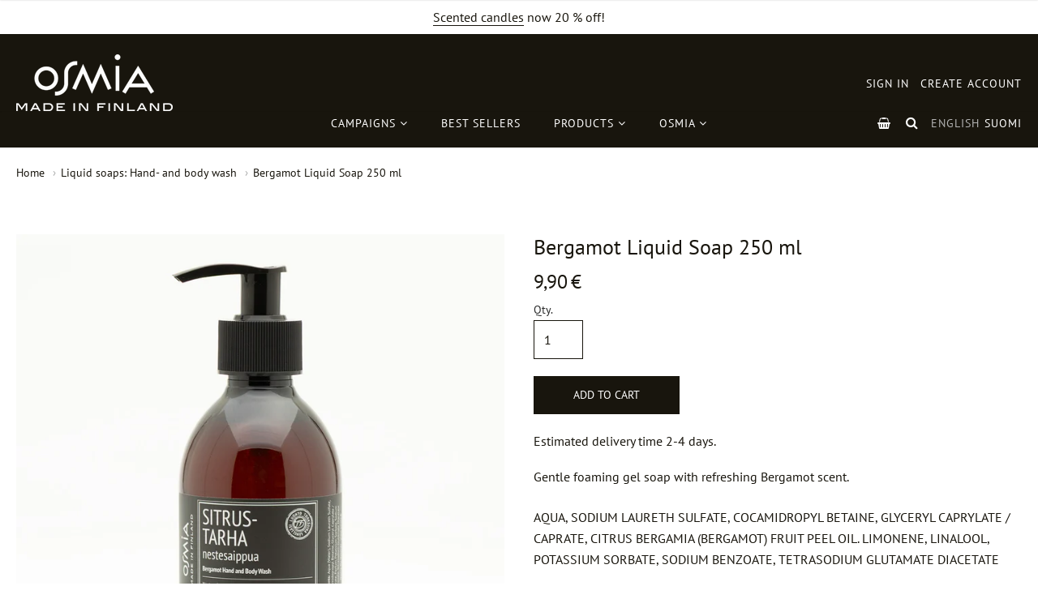

--- FILE ---
content_type: text/css
request_url: https://en.osmia.fi/cdn/shop/t/23/assets/theme-custom.scss.css?v=90860034273553271981755525845
body_size: 3752
content:
@font-face{font-family:ITCBlair-Medium;src:url(./ITCBlair-Mediumt.eot);src:url(./ITCBlair-Medium.eot?#iefix) format("embedded-opentype"),url(./ITCBlair-Medium.woff2) format("woff2"),url(./ITCBlair-Medium.woff) format("woff"),url(./ITCBlair-Medium.ttf) format("truetype");font-weight:400;font-style:normal}h1{font-size:26px;line-height:38px}h2{font-size:22px;line-height:32px}h3{font-size:18px;line-height:28px}h4,h5,h6{font-size:16px;line-height:26px}h3,h4,h5,h6{text-transform:uppercase}a{-webkit-transition:all .333s ease-out;-moz-transition:all .333s ease-out;-o-transition:all .333s ease-out;transition:all .333s ease-out}p,.collection-description span{font-size:16px!important;line-height:22px!important}.flex.items-right{justify-content:flex-end}#powrIframeLoader{display:none}#app-header #app-upper-header{padding-top:25px;padding-bottom:0}#app-header #app-upper-header .menu-icon-search-form .search{opacity:0}#app-header #app-upper-header .account-session-links a,#app-header #app-upper-header .account-session-links .lang-and-cart a:not(:last-child){margin-right:10px}#app-header #app-upper-header .account-session-links>i{display:none}#app-header #app-upper-header .account-session-links i,#app-header #app-upper-header .account-session-links span{color:#fff}#app-header #app-upper-header .account-session-links .register,#app-header #app-upper-header .account-session-links .logout{margin-right:0!important}#app-header #app-upper-header .account-session-links .checkout{margin-right:0!important;margin-left:10px}#app-header #app-lower-header .menu ul.level-1 li.level-1{line-height:24px;padding-bottom:15px}#app-header #app-lower-header .menu ul.level-1 li.level-1>a>i{visibility:visible;position:relative;bottom:auto;width:auto;opacity:1;transform:none;-webkit-transform:none}#app-header #app-lower-header .menu ul.level-1 li.level-1 .submenu{width:auto;left:auto;padding-bottom:10px;z-index:1000!important}#app-header #app-lower-header .menu ul.level-1 li.level-1 .submenu ul{display:block!important}#app-header #app-lower-header .menu ul.level-1 li.level-1 .submenu li{margin:10px!important}#app-header #app-lower-header .menu-container{width:100%;position:relative;display:block}#app-header #app-lower-header .menu-container .lang-and-cart{position:absolute;right:0;bottom:17px}#app-header #app-lower-header .menu-container .lang-and-cart .cart i,#app-header #app-lower-header .menu-container .lang-and-cart .cart span{color:#fff}#app-header #app-lower-header .menu-container .lang-and-cart .cart{position:relative;margin-right:3px}#app-header #app-lower-header .menu-container .lang-and-cart .cart .item-count{position:absolute;top:-6px;right:-6px;width:16px;height:16px;font-size:10px;line-height:16px;color:#18150d;background:#ededed;border-radius:8px}#app-header #app-lower-header .menu-container .lang-and-cart .fa-search{margin:0 10px}#app-header #app-lower-header .menu-container .lang-and-cart .fa-search:hover{cursor:pointer}#app-header #app-lower-header .menu-container .lang-and-cart .ly-custom-1000 .current_lang{color:#b4b4b4!important}#app-header #app-lower-header .menu-container .lang-and-cart .ly-custom-1000 a:last-child .ly-inner-text{margin-right:0}#app-header a{text-transform:uppercase;letter-spacing:1px;font-family:PT Sans;font-size:14px!important}.index #content-wrap{padding-bottom:15px!important}.index #shopify-section-160552703756b17b30 a{text-decoration:underline}.index #shopify-section-160552703756b17b30 .item{width:67%}.index #shopify-section-160552703756b17b30 .item.laatuleima{width:30%;text-align:center}.index #shopify-section-1566813977964 .section-title{display:none}.index .powr-social-feed{margin-bottom:50px}.primary .shopify-section:not(.section-slideshow){padding-top:2.8125rem}.flickity-page-dots{bottom:20px}#shopify-section-1605004651d61f04ca .column-max a{border-bottom:1px solid #18150D}#shopify-section-1605004651d61f04ca .column-max a:hover{border-bottom:1px solid #525252;color:#525252}.index .laatuleima img{max-width:210px;height:auto}#shopify-section-1566987036196 .item-inner-overlay-line.line-2{font-size:24px!important;font-family:ITCBlair-Medium}#shopify-section-1566987036196 .item-inner-overlay-content{text-shadow:1px 1px 10px rgba(0,0,0,.8)}#shopify-section-1566987036196 .item-inner-overlay{display:inline-block!important;padding:0!important;min-height:250px}#shopify-section-1566987036196 .item-inner-overlay-content{top:50%;left:50%;transform:translate(-50%,-50%);position:absolute}#section-block-image-1605004651d61f04ca-0{width:160px}.section-block.section-block-image.item .item-inner{border:1px solid #18150D;border-radius:0!important}.section-block.section-block-image.item .item-inner:before{content:" ";position:absolute;z-index:1;top:5px;left:5px;right:5px;bottom:5px;border:3px solid #18150D}.section-block.section-block-image.item .item-inner:hover{border:1px solid #FFFFFF;background-color:#18150d!important}.section-block.section-block-image.item .item-inner:hover:before{border:3px solid #FFFFFF}.section-block.section-block-image.item .item-inner:hover .item-inner-overlay{color:#fff!important}.socialFeed .postItem .postBod,.socialFeed .postItem .postFooter{padding:20px!important}.button,input[type=submit]{border-radius:0;border-color:#18150d;text-transform:uppercase;font-size:14px}.button.checkout:disabled{text-decoration:line-through;background:#18150d!important;color:#fff!important}.button.disabled:active,.disabled.shopify-payment-button__button--unbranded:active,.button.disabled:visited,.disabled.shopify-payment-button__button--unbranded:visited{background-color:#18150d;border-color:none;color:#fff}.button:focus,.shopify-payment-button__button--unbranded:focus,.button:hover,.shopify-payment-button__button--unbranded:hover{background-color:#fff;border-color:#18150d;color:#18150d}.newsletter-form button{background-color:#efefef;color:#18150d;padding:0;font-size:32px;height:46px;border:0px}#notify-bar.success .button,#notify-bar.success .shopify-payment-button__button--unbranded{font-family:PT Sans,sans-serif;padding:14px 26px;font-size:16px}.line-item .button.secondary{padding:.485rem!important;background-color:#18150d;color:#fff}.line-item .button.secondary:hover{background-color:#fff;color:#18150d}html.cart.your-shopping-cart a:not(.button):not(.shopify-payment-button__button--unbranded).text-light:hover{background-color:#fff;color:#18150d;text-decoration:underline}.step .field__input{border-radius:0;border:1px solid #8150D!important}.step .btn{border-radius:0;text-transform:uppercase;font-weight:400}.collection-grid-item.item{position:relative}.collection-details,.collection-details .collection-title.lht a{position:absolute;top:0;right:0;bottom:0;left:0}.collection-details .collection-title.lht a{padding-top:50%;text-align:center;color:#fff;font-size:16px;text-transform:uppercase;font-family:ITCBlair-Medium;text-shadow:2px 1px 10px #18150D}.collection-details .collection-title.lht a:hover{background-color:#000000b3;color:#fff}#shopify-section-1605004671be62b534 .collection-details .collection-title.lht a{margin-bottom:15px}.collection-details .collection-item-count{display:none!important}#shopify-section-collection-template .image-container{width:600px;float:right;margin-left:20px}p.reseller-quantity{margin-top:1.625em;margin-bottom:10px}.index input.limit_4,.index input.limit_6,.index input.limit_8,.index input.limit_12,.collection input.limit_4,.collection input.limit_6,.collection input.limit_8,.collection input.limit_12,.product input.limit_4,.product input.limit_6,.product input.limit_8,.product input.limit_12{width:65px!important;margin-bottom:13px}#shopify-section-collection-template .collection-image{width:600px;float:right;margin-left:20px}.collection-products .collection-description{width:auto!important;position:relative!important;top:auto!important}.collection-products .image-container{width:auto!important;float:none!important}.collection-product .product-details{padding-left:20px!important;padding:1.25rem}.wholesale-price p{margin-top:10px}.fw-600{font-weight:500;font-size:16px}.collection-product .title{text-transform:none;font-size:20px}a:not(.button):not(.shopify-payment-button__button--unbranded).text-light{padding:10px}a:not(.button):not(.shopify-payment-button__button--unbranded).text-light:hover,.pagination .pages a.current{background-color:#18150d;color:#fff}html.product input[type=number]{width:61px}html.product .product-detail button.add-to-cart{width:180px!important;text-transform:uppercase}html.product .tags{display:none}html.product .fancybox-overlay.fancybox-overlay-fixed.fancybox-grand-central{background-color:#000000d9!important}html.product a:not(.button):not(.shopify-payment-button__button--unbranded).text-light:hover{color:#18150d;text-decoration:underline}html.product .text-left a,html.product .text-right a{background:none!important}#shopify-section-related-products h2{text-transform:none}.breadcrumbs{font-size:14px;padding:20px 0}.breadcrumbs a,.breadcrumbs a:first-of-type:before{color:#18150d}.page.page-no-sidebar .columns.small-12{max-width:840px}.page.page-no-sidebar .columns.small-12 a{text-decoration:underline}.page.page-no-sidebar .columns.small-12 span [style="float: right;"]{margin-right:-340px;padding-left:20px;padding-bottom:20px}.page.page-gallery #shopify-section-gallery-2 .section-title{display:none}.page.page-gallery .featherlight .featherlight-content{position:initial;padding:0;border-bottom:none}.page.page-gallery .featherlight .featherlight-content button{color:transparent;height:34px;width:34px;border-radius:100%}.page.page-gallery .featherlight .featherlight-content .featherlight-close-icon{animation:fadeInDown .6s cubic-bezier(.075,.82,.165,1) 0s forwards;top:10px;right:10px}.page.page-gallery .featherlight .featherlight-content .featherlight-close-icon:before{content:"\f00d";display:inline-block;font: 14px/1 FontAwesome;font-size:inherit;text-rendering:auto;color:#000;margin-left:10px}#shopify-section-1605004931739e88cd{text-align:center}#shopify-section-1605004931739e88cd img{height:auto}#shopify-section-1605004931739e88cd a:first-child img,#shopify-section-1605004931739e88cd a:last-child img{max-width:150px;vertical-align:top}#shopify-section-1605004931739e88cd a:first-child img,#shopify-section-1605004931739e88cd a:nth-child(2) img{margin-right:96px}#shopify-section-1605004931739e88cd a:nth-child(2) img{max-width:106px}#shopify-section-1605004931739e88cd a:last-child img{margin-top:16px}.socialFeed.collage{width:1200px!important;display:inline-block!important;margin-left:auto!important;margin-right:auto!important}.share-button.facebook form ._2tga{background:#18150d!important;border:#18150D!important}.first-icon{padding-right:.625rem!important}textarea,input[type=email],input[type=number],input[type=password],input[type=search],input[type=tel],input[type=file],input[type=text],input[type=url],input[type=color],input[type=date],input[type=datetime],input[type=datetime-local],input[type=month],input[type=time],input[type=week],select,select[multiple=multiple]{border:1px solid #18150D;border-radius:0}.newsletter-content .subfield{max-width:375px;margin:18px auto;text-align:left;color:#fff}.newsletter-content .subfield a{color:#fff}.newsletter-content .newsletter-form{max-width:375px;margin:0 auto}.newsletter-content #newsletter_terms{text-align:center;color:red;margin-top:15px}.newsletter-content .row{margin-top:1.625em}#footer-content .item{margin-top:2.8125rem}#footer-content .small-item-grid-1.medium-item-grid-2.large-item-grid-4.row-spacing-150{position:relative}#footer-content #section-block-image-aac40909-b222-4806-9505-5c3eb9c9d1a8{width:180px!important;margin-right:75px!important}#footer-content #section-block-text-35e7f38b-57aa-4cbc-a5d2-8c20bbd3abdc .rte{line-height:26px;font-size:1em!important;line-height:1.625em!important}#footer-content #section-block-social-icons-1482276648998{margin-top:50px}#footer-content #section-block-image-e3f96726-adb7-4014-b3fb-e0a71145863e{width:100px!important}#app-footer .colum-max{padding-top:30px!important;padding-bottom:30px!important}#app-footer .shopify-security-seal,#app-footer .payment-types{display:inline-block}#app-footer .shopify-security-seal{margin-left:10px}#app-footer .footer-copyright,#app-footer .footer-copyright span,#app-footer .footer-copyright a{color:#18150d}html.cart .cart-note textarea{min-height:8.42rem}html.cart .line-item .qty .quantity{line-height:26px}html.cart .total .columns{float:none;display:inline}html.cart .shipping{margin:25px 0;font-size:16px}html.cart .price.converted .wn-original-subtotal{display:none}html.cart .wholesale-price-total .subtotal-title{display:block}html.cart .wholesale-price-total .price{font-size:1.625em}html.cart .wn-discounted-subtotal{font-weight:400;font-size:inherit}html.cart .wn-net-order-button-container{margin-top:0}html.cart .wn-net-order-submit-button,html.cart .wn-net-order-button{font-size:.875rem;line-height:1.125em;padding:10px 16px!important;border-radius:0;text-transform:uppercase;background-color:#18150d;color:#fff;min-height:auto!important;margin-top:0!important;border:2px solid #18150d;transition:none}html.cart .wn-net-order-submit-button:hover,html.cart .wn-net-order-button:hover{background:#fff;color:#18150d;transition:none}html.cart #wn-net-order-cart{margin-bottom:30px;display:none}html.cart #wn-net-order-form td,html.cart #wn-net-order-form th,html.cart #wn-net-order-form .wn-item-title{font-size:.9375rem}html.cart #wn-net-order-form #net-orders-checkout-header{text-transform:none;font-size:26px}html.cart #wn-net-order-form #shipping-address-header{font-size:20px;text-transform:none}html.cart #wn-net-order-form #wn-net-order-title,html.cart #wn-net-order-form #wn-net-order-original-subtotal,html.cart #wn-net-order-form #wn-net-order-shipping-rates-container{display:none!important}html.cart #wn-net-order-form .wn-modal th,html.cart #wn-net-order-form .wn-modal td{padding:5px 6px!important}html.cart #wn-net-order-form #subtotal-header{width:133px;padding:5px 6px}html.cart #wn-net-order-form #wn-net-order-submit-container{margin:auto;max-width:100%}html.cart #wn-net-order-form #wn-net-order-submit-container .wn-net-order-submit-button{width:286px;margin-top:20px}html.cart .actions.reseller .update,html.cart .actions.reseller .button.checkout{visibility:hidden}html.cart .actions.reseller .wn-net-order-button{visibility:visible!important}.wholesale-info{margin-top:37px;background:#000;color:#fff;padding:20px}.wholesale-info p{margin-bottom:0}.customers-account .secondary-block-customer-adddresses h2,.customers-account .secondary-block-customer-retailer h2{font-size:1.3125rem;color:#18150d;text-transform:none;font-weight:300;margin:0 0 .75em}.customers-account .secondary-block-customer-adddresses p,.customers-account .secondary-block-customer-retailer p{margin-bottom:18px}.customers-addresses .wholesaler-account-info p{text-align:center}.page-wholesale-register .panel{margin-top:30px}.page-wholesale-register .panel p{margin-bottom:0}.page-sca-storelocator #page-header .bh-sl-title{font-family:PT Sans,sans-serif!important;font-size:26px!important;line-height:38px!important;color:#18150d!important;margin:20px 0}.page-sca-storelocator ul.nav-level-2{z-index:1000}.page-sca-storelocator #scasl-direction{margin-top:4px}.page-sca-storelocator .bh-sl-container{float:none!important;font-family:PT Sans,sans-serif!important}.page-sca-storelocator .bh-sl-container #bh-sl-user-location{margin-top:0}.page-sca-storelocator .bh-sl-container #bh-sl-user-location .form-input label,.page-sca-storelocator .bh-sl-container #bh-sl-user-location .scasl-tag label{font-size:20px;line-height:28px;font-weight:400!important}.page-sca-storelocator .bh-sl-container #bh-sl-user-location .form-input:nth-child(1){margin-bottom:0}.page-sca-storelocator .bh-sl-container #bh-sl-user-location #bh-sl-address{width:100%!important}.page-sca-storelocator .bh-sl-container #bh-sl-user-location #scapl-geocode-btn[type=button],.page-sca-storelocator .bh-sl-container #bh-sl-user-location #bh-sl-submit{font-family:inherit;font-size:.875rem;line-height:1.125em!important;border:2px solid #18150d;box-shadow:none;float:left;outline:0;clear:left;position:relative;text-align:center;text-decoration:none;vertical-align:middle;text-transform:uppercase;font-weight:400;transition:color .1s,background .1s,border .1s;width:123px!important;border-radius:0!important;height:auto!important;padding:10px 0!important}.page-sca-storelocator .bh-sl-container #bh-sl-user-location #scapl-geocode-btn[type=button]:hover,.page-sca-storelocator .bh-sl-container #bh-sl-user-location #bh-sl-submit:hover{background:#fff!important;color:#18150d;border-radius:0!important}.page-sca-storelocator .bh-sl-container #bh-sl-user-location #scapl-geocode-btn[type=button]{margin-top:20px!important}.page-sca-storelocator .bh-sl-container #bh-sl-user-location .scasl-search-btn{margin-top:7px;padding-top:0}.page-sca-storelocator .bh-sl-container #bh-sl-user-location .scasl-search-btn #bh-sl-submit{margin-top:0}.page-sca-storelocator .bh-sl-container #bh-sl-user-location label[for=scasl-lengthUnit]{display:none}.page-sca-storelocator .bh-sl-container #bh-sl-user-location label[for=scasl-lengthUnit]~select{display:none}.page-sca-storelocator .bh-sl-container #bh-sl-user-location .scasl-search-btn{border-top:none}.page-sca-storelocator #bh-sl-map-container .list-details .scasl-field,.page-sca-storelocator #bh-sl-map-container .list-details .scasl-tags,.page-sca-storelocator #bh-sl-map-container .list-details a,.page-sca-storelocator #bh-sl-map-container .scasl-info-location .scasl-field,.page-sca-storelocator #bh-sl-map-container .scasl-info-location .scasl-tags,.page-sca-storelocator #bh-sl-map-container .scasl-info-location a{font-family:PT Sans,sans-serif!important;font-size:16px}.page-sca-storelocator #bh-sl-map-container .list-details #scasl-city,.page-sca-storelocator #bh-sl-map-container .list-details #scasl-state,.page-sca-storelocator #bh-sl-map-container .list-details #scasl-zipcode,.page-sca-storelocator #bh-sl-map-container .scasl-info-location #scasl-city,.page-sca-storelocator #bh-sl-map-container .scasl-info-location #scasl-state,.page-sca-storelocator #bh-sl-map-container .scasl-info-location #scasl-zipcode{display:block!important}.page-sca-storelocator #bh-sl-map-container .list-details #scasl-country,.page-sca-storelocator #bh-sl-map-container .list-details #scasl-phone-label,.page-sca-storelocator #bh-sl-map-container .scasl-info-location #scasl-country,.page-sca-storelocator #bh-sl-map-container .scasl-info-location #scasl-phone-label{display:none!important}.page-sca-storelocator #bh-sl-map-container .list-details #scasl-title,.page-sca-storelocator #bh-sl-map-container .list-details #scasl-description,.page-sca-storelocator #bh-sl-map-container .scasl-info-location #scasl-title,.page-sca-storelocator #bh-sl-map-container .scasl-info-location #scasl-description{margin-bottom:15px;font-size:16px}.page-sca-storelocator #bh-sl-map-container .list-details #scasl-title p,.page-sca-storelocator #bh-sl-map-container .list-details #scasl-description p,.page-sca-storelocator #bh-sl-map-container .scasl-info-location #scasl-title p,.page-sca-storelocator #bh-sl-map-container .scasl-info-location #scasl-description p{margin:0}.page-sca-storelocator #bh-sl-map-container .list-details #scasl-distance,.page-sca-storelocator #bh-sl-map-container .list-details #scasl-tags,.page-sca-storelocator #bh-sl-map-container .list-details #scasl-phone,.page-sca-storelocator #bh-sl-map-container .scasl-info-location #scasl-distance,.page-sca-storelocator #bh-sl-map-container .scasl-info-location #scasl-tags,.page-sca-storelocator #bh-sl-map-container .scasl-info-location #scasl-phone{margin-top:15px}.page-sca-storelocator #bh-sl-map-container .scasl-info-location #scasl-web{display:inline-block!important;margin-top:10px}@media screen and (max-width: 420px){.collection-products-list .collection-details .collection-title.lht a{font-size:12px}#shopify-section-1605004931739e88cd img{margin:0 auto!important;text-align:center;display:block}}@media screen and (max-width: 640px){.cell.app-header-brand .image-container{width:140px}.collection-products .image-container{max-width:400px!important}#shopify-section-collection-template .image-container{max-width:400px;width:100%;margin-bottom:40px}.index #shopify-section-160552703756b17b30 .item{width:100%!important}.index #shopify-section-160552703756b17b30 .item.laatuleima{text-align:left;padding-top:0!important}.index #shopify-section-1605004931739e88cd a:first-child img,.index #shopify-section-1605004931739e88cd a:nth-child(2) img{margin-right:40px;margin-bottom:40px!important}}@media screen and (max-width: 1024px){#slide-side-menu a{text-transform:uppercase}#slide-side-menu #slide-in-side-menu .fa{color:#fff;font-size:20px}#slide-side-menu .ly-custom-1000{display:inline-block;margin-top:10px;text-transform:uppercase;letter-spacing:1px;font-family:PT Sans}#slide-side-menu .ly-custom-1000 .ly-switcher-wrapper.ly-breakpoint-2{display:block!important}#slide-side-menu .ly-custom-1000 a{margin:0 6px 0 0;font-size:14px}#slide-side-menu .ly-custom-1000 a.current_lang{color:#b4b4b4!important}#slide-side-menu .ly-custom-1000 a.current_lang .ly-inner-text{margin-left:0}#app-header .ly-languages-switcher.ly-breakpoint-3{display:inline-block!important}#app-header #app-upper-header{padding-bottom:25px!important}#app-header #app-upper-header .account-session-links .cart{font-size:18px!important;display:block}#app-header #app-lower-header{display:none}.index #shopify-section-160552703756b17b30 .item{width:60%}.index #shopify-section-160552703756b17b30 .item.laatuleima{width:37%;padding-top:30px}#footer-content #section-block-image-e3f96726-adb7-4014-b3fb-e0a71145863e{position:relative;width:80px!important}.bh-sl-container #scapl-geocode-btn{display:inline-block;float:none!important;margin:15px 0 10px!important}.bh-sl-container #bh-sl-address{width:100%!important}}@media screen and (min-width: 640px) and (max-width: 880px){#section-block-image-e3f96726-adb7-4014-b3fb-e0a71145863e{position:absolute!important;bottom:-30px;left:444px;margin-left:0!important}#shopify-section-1605004931739e88cd a:first-child img,#shopify-section-1605004931739e88cd a:nth-child(2) img{margin-right:60px}}@media screen and (min-width: 640px) and (max-width: 1024px){#shopify-section-collection-template .image-container{width:400px;margin-bottom:40px}#footer-content #section-block-image-e3f96726-adb7-4014-b3fb-e0a71145863e{margin-left:105px}#footer-content .medium-item-grid-2>.item:nth-of-type(n),#footer-content .large-item-grid-4>.item:nth-of-type(4n+1){width:225px!important;margin-right:0!important;display:inline-block;clear:none!important}#footer-content #section-block-social-icons-1482276648998{width:110px!important}#footer-content #section-block-text-35e7f38b-57aa-4cbc-a5d2-8c20bbd3abdc{clear:left!important}#shopify-section-1542035167117{max-width:100%;margin-left:auto;margin-right:auto}#shopify-section-1542035167117 .column-max{float:left;width:68%}}@media screen and (min-width: 640px) and (max-width: 1220px){.ly-languages-switcher.ly-breakpoint-3{display:inline-block!important}}@media screen and (min-width: 1024px) and (max-width: 1220px){#footer-content #section-block-image-e3f96726-adb7-4014-b3fb-e0a71145863e{position:absolute;left:0;top:105px}.cell.app-header-brand{position:absolute;top:30px}.nav-primary>ul{text-align:right}#shopify-section-1542035167117{max-width:100%;margin-left:auto;margin-right:auto}#shopify-section-1542035167117 .column-max{float:left;width:75%}#shopify-section-c0acf970f41e .colum-max{width:210px}}@media screen and (min-width: 1024px){#app-upper-header .account-session-links .cart{display:none!important}}@media screen and (min-width: 640px){.language-selector-mobile{display:none}#shopify-section-header{background-color:#18150d}html.cart .wholesale-price-total .subtotal-title{display:inline;margin-right:.625rem}}@media screen and (max-width: 1220px){.language-selector{padding-right:11px}#shopify-section-1542035167117 .column-max{max-width:100%}#shopify-section-1542035167117 .column-max{width:100%;float:none}}@media screen and (min-width: 1220px){#footer-content #section-block-image-e3f96726-adb7-4014-b3fb-e0a71145863e{right:145px}#app-header #app-upper-header .account-session-links>i{margin:-2px 5px;visibility:hidden}#app-nav .nav-primary{padding-bottom:0;width:600px;margin-top:40px}#section-block-image-1605004651d61f04ca-0{width:210px;position:absolute;right:90px;bottom:25px}.powr-social-feed.powrLoaded{width:1220px!important;margin-left:auto;margin-right:auto}#footer-content #section-block-image-e3f96726-adb7-4014-b3fb-e0a71145863e{margin-right:75px!important}#footer-content .medium-item-grid-2>.item:nth-of-type(n),#footer-content .large-item-grid-4>.item:nth-of-type(4n+1){width:210px!important;margin-right:30px!important}#footer-content .large-item-grid-4>.item:nth-of-type(n){clear:none!important}}
/*# sourceMappingURL=/cdn/shop/t/23/assets/theme-custom.scss.css.map?v=90860034273553271981755525845 */
